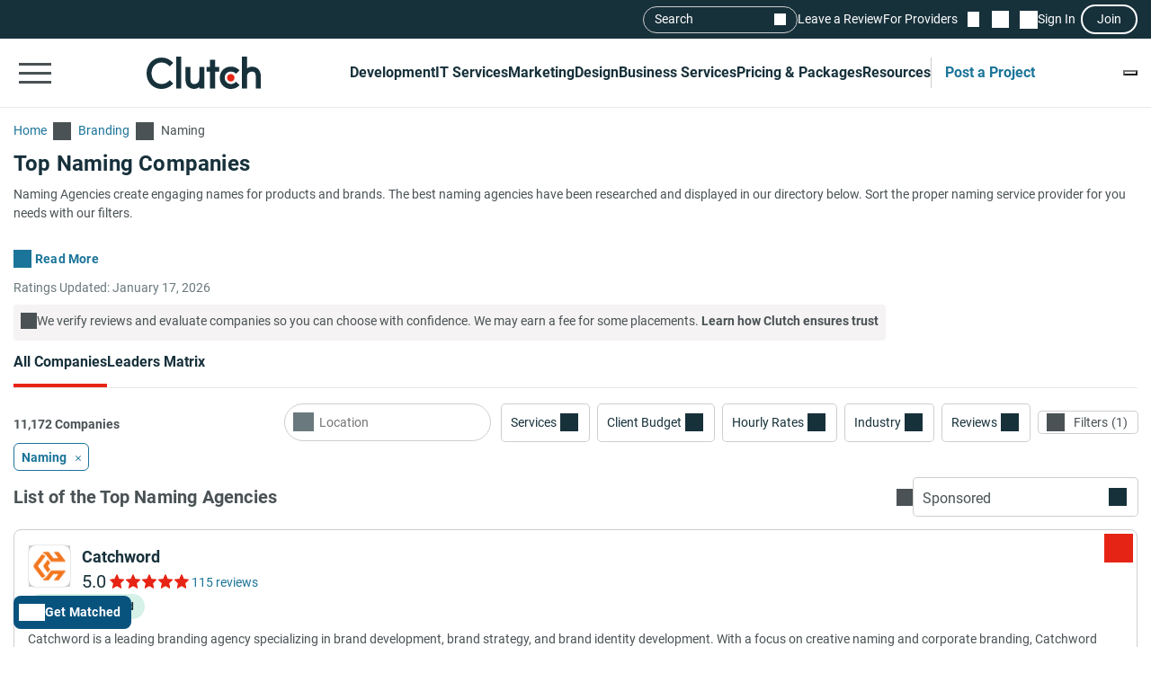

--- FILE ---
content_type: application/javascript
request_url: https://ml314.com/utsync.ashx?pub=&adv=&et=0&eid=93700&ct=js&pi=&fp=&clid=&if=0&ps=&cl=&mlt=&data=&&cp=https%3A%2F%2Fclutch.co%2Fagencies%2Fnaming&pv=1768711969821_l0dluz4e6&bl=en-us@posix&cb=3540932&return=&ht=&d=&dc=&si=1768711969821_l0dluz4e6&cid=Top%20Naming%20Companies%20-%20Jan%202026%20Rankings%20%7C%20Clutch.co&s=1280x720&rp=&v=2.8.0.252
body_size: 660
content:
_ml.setFPI('3658384844588580966');_ml.syncCallback({"es":true,"ds":true});_ml.processTag({ url: 'https://dpm.demdex.net/ibs:dpid=22052&dpuuid=3658384844588580966&redir=', type: 'img' });
_ml.processTag({ url: 'https://idsync.rlcdn.com/395886.gif?partner_uid=3658384844588580966', type: 'img' });
_ml.processTag({ url: 'https://match.adsrvr.org/track/cmf/generic?ttd_pid=d0tro1j&ttd_tpi=1', type: 'img' });
_ml.processTag({ url: 'https://ib.adnxs.com/getuid?https://ml314.com/csync.ashx%3Ffp=$UID%26person_id=3658384844588580966%26eid=2', type: 'img' });
